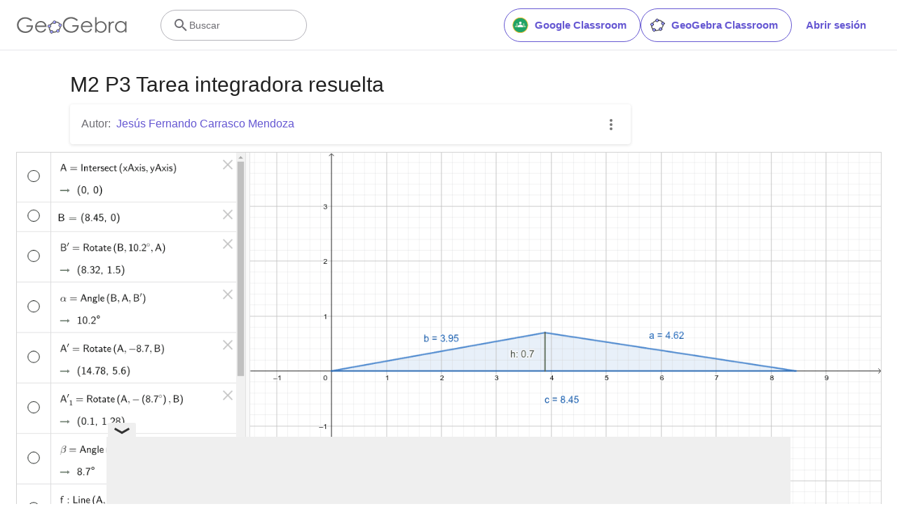

--- FILE ---
content_type: text/html; charset=utf-8
request_url: https://www.google.com/recaptcha/api2/aframe
body_size: 267
content:
<!DOCTYPE HTML><html><head><meta http-equiv="content-type" content="text/html; charset=UTF-8"></head><body><script nonce="U6CjNnU64tztCkHulsDQag">/** Anti-fraud and anti-abuse applications only. See google.com/recaptcha */ try{var clients={'sodar':'https://pagead2.googlesyndication.com/pagead/sodar?'};window.addEventListener("message",function(a){try{if(a.source===window.parent){var b=JSON.parse(a.data);var c=clients[b['id']];if(c){var d=document.createElement('img');d.src=c+b['params']+'&rc='+(localStorage.getItem("rc::a")?sessionStorage.getItem("rc::b"):"");window.document.body.appendChild(d);sessionStorage.setItem("rc::e",parseInt(sessionStorage.getItem("rc::e")||0)+1);localStorage.setItem("rc::h",'1768694187537');}}}catch(b){}});window.parent.postMessage("_grecaptcha_ready", "*");}catch(b){}</script></body></html>

--- FILE ---
content_type: text/plain
request_url: https://rtb.openx.net/openrtbb/prebidjs
body_size: -85
content:
{"id":"d13641db-0026-44f8-aada-d3cae6bf4111","nbr":0}